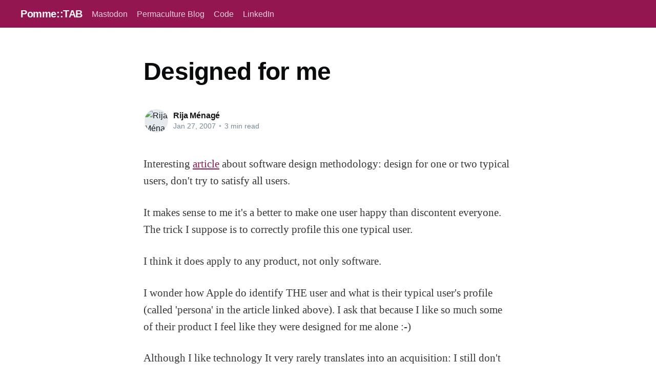

--- FILE ---
content_type: text/html; charset=utf-8
request_url: https://pommetab.com/designed-for-me/
body_size: 5355
content:
<!DOCTYPE html>
<html lang="en" class="auto-color">
<head>

    <title>Designed for me</title>
    <meta charset="utf-8" />
    <meta http-equiv="X-UA-Compatible" content="IE=edge" />
    <meta name="HandheldFriendly" content="True" />
    <meta name="viewport" content="width=device-width, initial-scale=1.0" />

    <style>
        :root {
            --button-bg-color: #ffffff;
            --button-text-color: var(--color-darkgrey);
        }
    </style>

    <link rel="stylesheet" type="text/css" href="/assets/built/screen.css?v=940e042d65" />

    <link rel="canonical" href="https://pommetab.com/designed-for-me/" />
    <meta name="referrer" content="no-referrer-when-downgrade" />
    
    <meta property="og:site_name" content="Pomme::TAB" />
    <meta property="og:type" content="article" />
    <meta property="og:title" content="Designed for me" />
    <meta property="og:description" content="Interesting article about software design methodology: design for one or two typical users, don&#x27;t try to satisfy all users.  It makes sense to me it&#x27;s a better to make one user happy than discontent everyone.  The trick I suppose is to correctly profile this one typical user.  I think it" />
    <meta property="og:url" content="https://pommetab.com/designed-for-me/" />
    <meta property="article:published_time" content="2007-01-27T15:47:26.000Z" />
    <meta property="article:modified_time" content="2007-01-27T15:47:26.000Z" />
    <meta name="twitter:card" content="summary" />
    <meta name="twitter:title" content="Designed for me" />
    <meta name="twitter:description" content="Interesting article about software design methodology: design for one or two typical users, don&#x27;t try to satisfy all users.  It makes sense to me it&#x27;s a better to make one user happy than discontent everyone.  The trick I suppose is to correctly profile this one typical user.  I think it" />
    <meta name="twitter:url" content="https://pommetab.com/designed-for-me/" />
    <meta name="twitter:label1" content="Written by" />
    <meta name="twitter:data1" content="Rija Ménagé" />
    
    <script type="application/ld+json">
{
    "@context": "https://schema.org",
    "@type": "Article",
    "publisher": {
        "@type": "Organization",
        "name": "Pomme::TAB",
        "url": "https://pommetab.com/",
        "logo": {
            "@type": "ImageObject",
            "url": "https://pommetab.com/favicon.ico",
            "width": 48,
            "height": 48
        }
    },
    "author": {
        "@type": "Person",
        "name": "Rija Ménagé",
        "image": {
            "@type": "ImageObject",
            "url": "https://9a14e18e-59a7-4a4e-a7c2-29697ef4af39-bluemix:71a68cafeba11f07c9068382065fc4c8f27184b0069ffa0b8afa3a2c01addf70@9a14e18e-59a7-4a4e-a7c2-29697ef4af39-bluemix.cloudant.com/pommetab-ghost-images/IMG_4917/content/images/2016/06/IMG_4917.jpg"
        },
        "url": "https://pommetab.com/author/rija-2-2/",
        "sameAs": []
    },
    "headline": "Designed for me",
    "url": "https://pommetab.com/designed-for-me/",
    "datePublished": "2007-01-27T15:47:26.000Z",
    "dateModified": "2007-01-27T15:47:26.000Z",
    "description": "Interesting article [http://www.uie.com/articles/personas/] about software\ndesign methodology: design for one or two typical users, don&#x27;t try to satisfy\nall users.\n\nIt makes sense to me it&#x27;s a better to make one user happy than discontent\neveryone.\nThe trick I suppose is to correctly profile this one typical user.\n\nI think it does apply to any product, not only software.\n\nI wonder how Apple do identify THE user and what is their typical user&#x27;s profile\n(called &#x27;persona&#x27; in the article linked abov",
    "mainEntityOfPage": {
        "@type": "WebPage",
        "@id": "https://pommetab.com/"
    }
}
    </script>

    <meta name="generator" content="Ghost 4.48" />
    <link rel="alternate" type="application/rss+xml" title="Pomme::TAB" href="https://pommetab.com/rss/" />
    
    <script defer src="/public/cards.min.js?v=940e042d65" type="af90af3398da219ce1337c8f-text/javascript"></script>
    <link rel="stylesheet" type="text/css" href="/public/cards.min.css?v=940e042d65">
    <style type='text/css'>
    a.gh-head-button { display: none; }
</style><style>:root {--ghost-accent-color: #941651;}</style>

</head>
<body class="post-template">
<div class="viewport">

    <header id="gh-head" class="gh-head">
        <nav class="gh-head-inner inner gh-container">

            <div class="gh-head-brand">
                <a class="gh-head-logo" href="https://pommetab.com">
                        Pomme::TAB
                </a>
                <a class="gh-burger" role="button">
                    <div class="gh-burger-box">
                        <div class="gh-burger-inner"></div>
                    </div>
                </a>
            </div>
            <div class="gh-head-menu">
                <ul class="nav">
    <li class="nav-mastodon"><a href="https://phpc.social/@rija">Mastodon</a></li>
    <li class="nav-permaculture-blog"><a href="https://permarija.tumblr.com/">Permaculture Blog</a></li>
    <li class="nav-code"><a href="https://github.com/rija">Code</a></li>
    <li class="nav-linkedin"><a href="https://www.linkedin.com/in/rijamenage/">LinkedIn</a></li>
</ul>

            </div>
            <div class="gh-head-actions">
                <div class="gh-social">
                </div>

                    <a class="gh-head-button" href="#/portal/signup" data-portal="signup">Subscribe</a>
            </div>
        </nav>
    </header>

    <div class="site-content">
        



<main id="site-main" class="site-main">
    <article class="article post no-image ">

        <header class="article-header gh-canvas">


            <h1 class="article-title">Designed for me</h1>


            <div class="article-byline">
                <section class="article-byline-content">
                    <ul class="author-list">
                        <li class="author-list-item">
                            <a href="/author/rija-2-2/" class="author-avatar">
                                <img class="author-profile-image" src="https://9a14e18e-59a7-4a4e-a7c2-29697ef4af39-bluemix:71a68cafeba11f07c9068382065fc4c8f27184b0069ffa0b8afa3a2c01addf70@9a14e18e-59a7-4a4e-a7c2-29697ef4af39-bluemix.cloudant.com/pommetab-ghost-images/IMG_4917/content/images/2016/06/IMG_4917.jpg" alt="Rija Ménagé" />
                            </a>
                        </li>
                    </ul>
                    <div class="article-byline-meta">
                        <h4 class="author-name"><a href="/author/rija-2-2/">Rija Ménagé</a></h4>
                        <div class="byline-meta-content">
                            <time class="byline-meta-date" datetime="2007-01-27">Jan 27, 2007</time>
                            <span class="byline-reading-time"><span class="bull">&bull;</span> 3 min read</span>
                        </div>
                    </div>
                </section>
            </div>

        </header>

        <section class="gh-content gh-canvas">
            <!--kg-card-begin: markdown--><p>Interesting <a href="http://www.uie.com/articles/personas/">article</a> about software design methodology: design for one or two typical users, don't try to satisfy all users.</p>
<p>It makes sense to me it's a better to make one user happy than discontent everyone.<br>
The trick I suppose is to correctly profile this one typical user.</p>
<p>I think it does apply to any product, not only software.</p>
<p>I wonder how Apple do identify THE user and what is their typical user's profile (called 'persona' in the article linked above). I ask that because I like so much some of their product I feel like they  were designed for me alone :-)</p>
<p>Although I like technology It very rarely translates into an acquisition: I still don't have a portable media player.</p>
<p>It's only when I need it enough and like it a lot both inside and outside  and feel like it was made for me that I may consider a purchase action (that can take weeks or months).</p>
<p>One of the Nokia E-series smart-phone is about to land in the purchase action  and the Nintendo Wii has left the parkway for the runway, but I don't how long is the flight :-)</p>
<p>The other interesting thing is there seems to be a relationship between money earned by product sold and a user's satisfaction.<br>
It might sound like stating the obvious but not to all company seem to get it.<br>
Apple and Nintendo are making huge amount of money for each product they sell compared to their respective competitor (Sony loses money for each console sold, PC market is sluggish with a industry's growth far below Apple's)</p>
<p>Why?</p>
<p>I bet they are a lot of users of Apple and Nintendo who feel like their acquisition was designed for them. It makes them happy and make them in better disposition to invest more into the product (service and software, new versions).</p>
<p>(an interesting comparative read is the &quot;after the honeymoon&quot; reviews for the <a href="http://arstechnica.com/reviews/hardware/wii-honeymoon.ars">Wii</a> and for the <a href="http://arstechnica.com/reviews/hardware/ps3-honeymoon.ars">PS3</a> at Ars Technica: guess which one of the review feels more positive and transpire reviewer's happiness at using the product?)</p>
<p>Typically when designing for a subset of the users population, you'll reach a smaller number of people.<br>
I think that's called a niche market, but who cares as long as both side of the transaction are happy: Product maker earns money (typically the margin are higher) and the user (notice, I didn't say consumer) is happy, a perfect virtuous circle.</p>
<p>Now that's obviously not true for the iPod whose market share cannot really be called a niche.</p>
<p>I think, in addition of an excellent user profiling, I suspect there is the fashion effect. At least here in the UK, I'm sure most people who buy an iPod do so because it's fashionable, not because they studied what media players are available and selected the iPod because it's the ONE (by the way, this is how I bought my first mac in 1996, after months of study of what's in offer by the computer industry at that time).</p>
<p>That said, some of them will find the iPod is not what they wanted, while other will really like it and makes them happy of their purchase. They will explore the possibly of iTunes (software) , buy more songs on iTunes Store (service) and possibly look into other Apple products: the Halo effect.</p>
<p>Transforming a normally niche (i.e: small market share, high margin) product into a mass-consumption product is probably the dream of any company.</p>
<p>Apple has now made it, Nintendo's got the idea and works on it and Nokia made it long time ago.</p>
<p>The others?</p>
<p>Just too busy milking as many as possible uninformed or misinformed consumers (notice, I didn't say users) 'till the last drop while trying to destroy each other.</p>
<p>I'm not saying the mentioned brands don't do that, I'm saying that's it's not their main focus and they don't get carried away by the necessity of a capitalist world.</p>
<p>Disclaimer: I've mentioned Apple, Nintendo and Nokia because they made products that I'm happy with, I fully understand that people can be happy with product from other make, we are all different after all :-)<br>
It just turns out that, in my opinion,  these three are coincidentally particularly good at designing product with specific profile of user in mind, which explains why they excel in their niche(s).</p>
<p>One last message to gadget makers:<br>
If you are desperate to get me buy your product, read my mind (but don't listen to me) and design it just for <strong>ME</strong>, then may be I will.</p>
<!--kg-card-end: markdown-->
        </section>


    </article>
</main>




            <aside class="read-more-wrap">
                <div class="read-more inner">
                        
<article class="post-card post no-image ">


    <div class="post-card-content">

        <a class="post-card-content-link" href="/links-to-onion-architecture-and-hexagonal-architecture-videos/">
            <header class="post-card-header">
                <h2 class="post-card-title">Onion architecture and hexagonal architecture</h2>
            </header>
            <div class="post-card-excerpt">
                <p>I have just done an interactive board presentation to my colleagues on the topic of onion architecture and hexagonal architecture (ports and adapters). I plan to write a proper blog about it in the future with some PHP examples. In the meantime, here are conferences talks and webinar presentations that</p>
            </div>
        </a>

        <footer class="post-card-meta">
            <ul class="author-list">
                <li class="author-list-item">
                    <a href="/author/rija/" class="static-avatar">
                        <img class="author-profile-image" src="/content/images/size/w100/2023/01/IMG_2003-cropped.jpeg" alt="Rija Ménagé" loading="lazy" />
                    </a>
                </li>
            </ul>
            <div class="post-card-byline-content">
                <span class="post-card-byline-author"><a href="/author/rija/">Rija Ménagé</a></span>
                <span class="post-card-byline-date"><time datetime="2023-03-09">Mar 9, 2023</time> <span class="bull">&bull;</span> 1 min read</span>
            </div>
        </footer>

    </div>

</article>
                        
<article class="post-card post no-image ">


    <div class="post-card-content">

        <a class="post-card-content-link" href="/welcome-to-the-fediverse-mastodon/">
            <header class="post-card-header">
                <h2 class="post-card-title">Welcome to the Fediverse</h2>
            </header>
            <div class="post-card-excerpt">
                <p>Mastodon is a decentralised micro-blogging service which has gained lots of traction lately. Last week, I saw on Tidbits  a couple of articles by Glenn Fleishman about Mastodon : Mastodon: A new hope for social networkingIs your future distributed? Welcome to the fediverseThe first article is quite a good introduction for</p>
            </div>
        </a>

        <footer class="post-card-meta">
            <ul class="author-list">
                <li class="author-list-item">
                    <a href="/author/rija/" class="static-avatar">
                        <img class="author-profile-image" src="/content/images/size/w100/2023/01/IMG_2003-cropped.jpeg" alt="Rija Ménagé" loading="lazy" />
                    </a>
                </li>
            </ul>
            <div class="post-card-byline-content">
                <span class="post-card-byline-author"><a href="/author/rija/">Rija Ménagé</a></span>
                <span class="post-card-byline-date"><time datetime="2023-02-08">Feb 8, 2023</time> <span class="bull">&bull;</span> 7 min read</span>
            </div>
        </footer>

    </div>

</article>
                        
<article class="post-card post no-image ">


    <div class="post-card-content">

        <a class="post-card-content-link" href="/migrating-from-gitter-api-to-matrix/">
            <header class="post-card-header">
                <h2 class="post-card-title">Migrating from Gitter API to Matrix</h2>
            </header>
            <div class="post-card-excerpt">
                <p>We have a script that post to a Gitter channel using their API. But Gitter is migrating to Matrix soon, and they will shut down their API. Here is the code for our Gitter API client: #!/usr/bin/env bash source .env curl -X POST -i -H "Content-Type: application/json"</p>
            </div>
        </a>

        <footer class="post-card-meta">
            <ul class="author-list">
                <li class="author-list-item">
                    <a href="/author/rija/" class="static-avatar">
                        <img class="author-profile-image" src="/content/images/size/w100/2023/01/IMG_2003-cropped.jpeg" alt="Rija Ménagé" loading="lazy" />
                    </a>
                </li>
            </ul>
            <div class="post-card-byline-content">
                <span class="post-card-byline-author"><a href="/author/rija/">Rija Ménagé</a></span>
                <span class="post-card-byline-date"><time datetime="2023-02-05">Feb 5, 2023</time> <span class="bull">&bull;</span> 1 min read</span>
            </div>
        </footer>

    </div>

</article>
                </div>
            </aside>



    </div>

    <footer class="site-footer outer">
        <div class="inner">
            <section class="copyright"><a href="https://pommetab.com">Pomme::TAB</a> &copy; 2023</section>
            <nav class="site-footer-nav">
                
            </nav>
            <div><a href="https://ghost.org/" target="_blank" rel="noopener">Powered by Ghost</a></div>
        </div>
    </footer>

</div>


<script src="https://code.jquery.com/jquery-3.5.1.min.js" integrity="sha256-9/aliU8dGd2tb6OSsuzixeV4y/faTqgFtohetphbbj0=" crossorigin="anonymous" type="af90af3398da219ce1337c8f-text/javascript">
</script>
<script src="/assets/built/casper.js?v=940e042d65" type="af90af3398da219ce1337c8f-text/javascript"></script>
<script type="af90af3398da219ce1337c8f-text/javascript">
$(document).ready(function () {
    // Mobile Menu Trigger
    $('.gh-burger').click(function () {
        $('body').toggleClass('gh-head-open');
    });
    // FitVids - Makes video embeds responsive
    $(".gh-content").fitVids();
});
</script>



<script src="/cdn-cgi/scripts/7d0fa10a/cloudflare-static/rocket-loader.min.js" data-cf-settings="af90af3398da219ce1337c8f-|49" defer></script><script defer src="https://static.cloudflareinsights.com/beacon.min.js/vcd15cbe7772f49c399c6a5babf22c1241717689176015" integrity="sha512-ZpsOmlRQV6y907TI0dKBHq9Md29nnaEIPlkf84rnaERnq6zvWvPUqr2ft8M1aS28oN72PdrCzSjY4U6VaAw1EQ==" data-cf-beacon='{"version":"2024.11.0","token":"20967716c51543a38e34f4b90380bef0","r":1,"server_timing":{"name":{"cfCacheStatus":true,"cfEdge":true,"cfExtPri":true,"cfL4":true,"cfOrigin":true,"cfSpeedBrain":true},"location_startswith":null}}' crossorigin="anonymous"></script>
</body>
</html>
